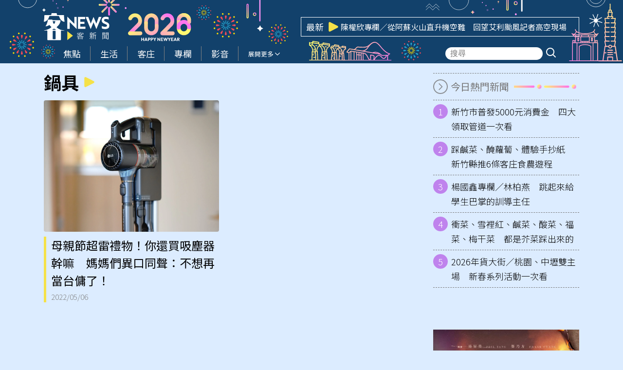

--- FILE ---
content_type: text/html; charset=UTF-8
request_url: https://hakkanews.tw/tag/%E9%8D%8B%E5%85%B7/
body_size: 14984
content:
<!DOCTYPE html>
<html  lang="zh-TW" itemscope itemtype="https://schema.org/WebSite">
<head>
    <meta http-equiv="X-UA-Compatible" content="IE=edge,chrome=1">
    <meta http-equiv="Content-Type" content="text/html; charset=utf-8">
    <meta http-equiv="content-language" content="zh-Hant-TW">
    <meta name="viewport" content="width=device-width, initial-scale=1.0, maximum-scale=2.0" />
    <meta name="format-detection" content="telephone=no">
    <link rel="icon" href="https://hakkanews.tw/wp-content/uploads/2025/04/2025-04-08-apple-touch-icon-180x180-1-png.webp" />
    <link rel="manifest" href="https://hakkanews.tw/wp-content/themes/hakkanews/assets/manifest241210.json">
    <!-- <link rel="apple-touch-icon" href="/src/img/pwa/apple-icon-180.png"> -->
    <meta name="apple-mobile-web-app-capable" content="yes" />
    <meta name="mobile-web-app-capable" content="yes" />
    <link rel="apple-touch-startup-image" href="https://hakkanews.tw/wp-content/themes/hakkanews/assets/img/splash/apple-splash-2048-2732.jpg" media="(device-width: 1024px) and (device-height: 1366px) and (-webkit-device-pixel-ratio: 2) and (orientation: portrait)">
    <link rel="apple-touch-startup-image" href="https://hakkanews.tw/wp-content/themes/hakkanews/assets/img/splash/apple-splash-1668-2388.jpg" media="(device-width: 834px) and (device-height: 1194px) and (-webkit-device-pixel-ratio: 2) and (orientation: portrait)">
    <link rel="apple-touch-startup-image" href="https://hakkanews.tw/wp-content/themes/hakkanews/assets/img/splash/apple-splash-1536-2048.jpg" media="(device-width: 768px) and (device-height: 1024px) and (-webkit-device-pixel-ratio: 2) and (orientation: portrait)">
    <link rel="apple-touch-startup-image" href="https://hakkanews.tw/wp-content/themes/hakkanews/assets/img/splash/apple-splash-1488-2266.jpg" media="(device-width: 744px) and (device-height: 1133px) and (-webkit-device-pixel-ratio: 2) and (orientation: portrait)">
    <link rel="apple-touch-startup-image" href="https://hakkanews.tw/wp-content/themes/hakkanews/assets/img/splash/apple-splash-1640-2360.jpg" media="(device-width: 820px) and (device-height: 1180px) and (-webkit-device-pixel-ratio: 2) and (orientation: portrait)">
    <link rel="apple-touch-startup-image" href="https://hakkanews.tw/wp-content/themes/hakkanews/assets/img/splash/apple-splash-1668-2224.jpg" media="(device-width: 834px) and (device-height: 1112px) and (-webkit-device-pixel-ratio: 2) and (orientation: portrait)">
    <link rel="apple-touch-startup-image" href="https://hakkanews.tw/wp-content/themes/hakkanews/assets/img/splash/apple-splash-1620-2160.jpg" media="(device-width: 810px) and (device-height: 1080px) and (-webkit-device-pixel-ratio: 2) and (orientation: portrait)">
    <link rel="apple-touch-startup-image" href="https://hakkanews.tw/wp-content/themes/hakkanews/assets/img/splash/apple-splash-1320-2868.jpg" media="(device-width: 440px) and (device-height: 956px) and (-webkit-device-pixel-ratio: 3) and (orientation: portrait)">
    <link rel="apple-touch-startup-image" href="https://hakkanews.tw/wp-content/themes/hakkanews/assets/img/splash/apple-splash-1206-2622.jpg" media="(device-width: 402px) and (device-height: 874px) and (-webkit-device-pixel-ratio: 3) and (orientation: portrait)">
    <link rel="apple-touch-startup-image" href="https://hakkanews.tw/wp-content/themes/hakkanews/assets/img/splash/apple-splash-1290-2796.jpg" media="(device-width: 430px) and (device-height: 932px) and (-webkit-device-pixel-ratio: 3) and (orientation: portrait)">
    <link rel="apple-touch-startup-image" href="https://hakkanews.tw/wp-content/themes/hakkanews/assets/img/splash/apple-splash-1179-2556.jpg" media="(device-width: 393px) and (device-height: 852px) and (-webkit-device-pixel-ratio: 3) and (orientation: portrait)">
    <link rel="apple-touch-startup-image" href="https://hakkanews.tw/wp-content/themes/hakkanews/assets/img/splash/apple-splash-1284-2778.jpg" media="(device-width: 428px) and (device-height: 926px) and (-webkit-device-pixel-ratio: 3) and (orientation: portrait)">
    <link rel="apple-touch-startup-image" href="https://hakkanews.tw/wp-content/themes/hakkanews/assets/img/splash/apple-splash-1170-2532.jpg" media="(device-width: 390px) and (device-height: 844px) and (-webkit-device-pixel-ratio: 3) and (orientation: portrait)">
    <link rel="apple-touch-startup-image" href="https://hakkanews.tw/wp-content/themes/hakkanews/assets/img/splash/apple-splash-1125-2436.jpg" media="(device-width: 375px) and (device-height: 812px) and (-webkit-device-pixel-ratio: 3) and (orientation: portrait)">
    <link rel="apple-touch-startup-image" href="https://hakkanews.tw/wp-content/themes/hakkanews/assets/img/splash/apple-splash-1242-2688.jpg" media="(device-width: 414px) and (device-height: 896px) and (-webkit-device-pixel-ratio: 3) and (orientation: portrait)">
    <link rel="apple-touch-startup-image" href="https://hakkanews.tw/wp-content/themes/hakkanews/assets/img/splash/apple-splash-828-1792.jpg" media="(device-width: 414px) and (device-height: 896px) and (-webkit-device-pixel-ratio: 2) and (orientation: portrait)">
    <link rel="apple-touch-startup-image" href="https://hakkanews.tw/wp-content/themes/hakkanews/assets/img/splash/apple-splash-1242-2208.jpg" media="(device-width: 414px) and (device-height: 736px) and (-webkit-device-pixel-ratio: 3) and (orientation: portrait)">
    <link rel="apple-touch-startup-image" href="https://hakkanews.tw/wp-content/themes/hakkanews/assets/img/splash/apple-splash-750-1334.jpg" media="(device-width: 375px) and (device-height: 667px) and (-webkit-device-pixel-ratio: 2) and (orientation: portrait)">
    <link rel="apple-touch-startup-image" href="https://hakkanews.tw/wp-content/themes/hakkanews/assets/img/splash/apple-splash-640-1136.jpg" media="(device-width: 320px) and (device-height: 568px) and (-webkit-device-pixel-ratio: 2) and (orientation: portrait)">
    <meta http-equiv="x-dns-prefetch-control" content="on">
    <link rel="dns-prefetch" href="//fonts.googleapis.com" />
    <link rel="dns-prefetch" href="//fonts.gstatic.com" />
        <link rel="stylesheet" href="https://hakkanews.tw/wp-content/themes/hakkanews-new-year/style.css">
    <title>鍋具 - 客新聞 HakkaNews</title><meta property="og:title" itemprop="name" content="鍋具 - 客新聞 HakkaNews"/><meta property="og:type" content="article"/><meta property="og:url" itemprop="url" content="https://hakkanews.tw/tag/%E9%8D%8B%E5%85%B7/"/><meta property="og:image" itemprop="image" content="https://hakkanews.tw/wp-content/themes/hakkanews/assets/img/placeholder.png"/><meta property="og:image:alt" content="鍋具 - 客新聞 HakkaNews"/><meta property="og:site_name" content="客新聞 HakkaNews"/><meta property="og:description" content="鍋具"/><meta property="og:locale" content="zh_TW"><meta property="fb:app_id" content="765190334885678" /><meta property="article:author" content="https://www.facebook.com/HakkaNews.tw/" /><meta property="article:publisher" content="https://www.facebook.com/HakkaNews.tw/" /><meta name="description" itemprop="description" content="鍋具" /><meta name="author" itemprop="author" content="鍋具 - 客新聞 HakkaNews" /><meta name="copyright" content="鍋具 - 客新聞 HakkaNews" /><meta name="application-name" content="鍋具 - 客新聞 HakkaNews" /><link rel="alternate" hreflang="zh-Hant" href="https://hakkanews.tw/tag/%E9%8D%8B%E5%85%B7/" /><meta name="twitter:card" content="summary_large_image"><meta name="twitter:site" content="客新聞 HakkaNews"><meta name="twitter:title" content="鍋具 - 客新聞 HakkaNews"><meta name="twitter:description" content="鍋具"><meta name="twitter:url" content="https://hakkanews.tw/tag/%E9%8D%8B%E5%85%B7/"><meta name="twitter:image:src" content="https://hakkanews.tw/wp-content/themes/hakkanews/assets/img/placeholder.png"><meta name="keywords" content="鍋具"><meta name="URL" content="https://hakkanews.tw/tag/%E9%8D%8B%E5%85%B7/"/><meta name="date" content=""><meta name="robots" content="noodp"><link rel="alternate" type="application/rss+xml" href="https://hakkanews.tw/feed/" /><script type="application/ld+json">{
				"@context": "https://schema.org",
				"@type": "BreadcrumbList",
				"itemListElement": [
					{
						"@type": "ListItem",
						"position": 1,
						"item": {
							"@id": "https://hakkanews.tw",
							"name": "客新聞 HakkaNews"
						}
					},
					{
						"@type": "ListItem",
						"position": 2,
						"item": {
							"@id": "https://hakkanews.tw/tag/%E9%8D%8B%E5%85%B7/",
							"name": "鍋具"
						}
					}
				]
			}</script><style id='wp-img-auto-sizes-contain-inline-css' type='text/css'>
img:is([sizes=auto i],[sizes^="auto," i]){contain-intrinsic-size:3000px 1500px}
/*# sourceURL=wp-img-auto-sizes-contain-inline-css */
</style>
<style id='wp-emoji-styles-inline-css' type='text/css'>

	img.wp-smiley, img.emoji {
		display: inline !important;
		border: none !important;
		box-shadow: none !important;
		height: 1em !important;
		width: 1em !important;
		margin: 0 0.07em !important;
		vertical-align: -0.1em !important;
		background: none !important;
		padding: 0 !important;
	}
/*# sourceURL=wp-emoji-styles-inline-css */
</style>
<style id='wp-block-library-inline-css' type='text/css'>
:root{--wp-block-synced-color:#7a00df;--wp-block-synced-color--rgb:122,0,223;--wp-bound-block-color:var(--wp-block-synced-color);--wp-editor-canvas-background:#ddd;--wp-admin-theme-color:#007cba;--wp-admin-theme-color--rgb:0,124,186;--wp-admin-theme-color-darker-10:#006ba1;--wp-admin-theme-color-darker-10--rgb:0,107,160.5;--wp-admin-theme-color-darker-20:#005a87;--wp-admin-theme-color-darker-20--rgb:0,90,135;--wp-admin-border-width-focus:2px}@media (min-resolution:192dpi){:root{--wp-admin-border-width-focus:1.5px}}.wp-element-button{cursor:pointer}:root .has-very-light-gray-background-color{background-color:#eee}:root .has-very-dark-gray-background-color{background-color:#313131}:root .has-very-light-gray-color{color:#eee}:root .has-very-dark-gray-color{color:#313131}:root .has-vivid-green-cyan-to-vivid-cyan-blue-gradient-background{background:linear-gradient(135deg,#00d084,#0693e3)}:root .has-purple-crush-gradient-background{background:linear-gradient(135deg,#34e2e4,#4721fb 50%,#ab1dfe)}:root .has-hazy-dawn-gradient-background{background:linear-gradient(135deg,#faaca8,#dad0ec)}:root .has-subdued-olive-gradient-background{background:linear-gradient(135deg,#fafae1,#67a671)}:root .has-atomic-cream-gradient-background{background:linear-gradient(135deg,#fdd79a,#004a59)}:root .has-nightshade-gradient-background{background:linear-gradient(135deg,#330968,#31cdcf)}:root .has-midnight-gradient-background{background:linear-gradient(135deg,#020381,#2874fc)}:root{--wp--preset--font-size--normal:16px;--wp--preset--font-size--huge:42px}.has-regular-font-size{font-size:1em}.has-larger-font-size{font-size:2.625em}.has-normal-font-size{font-size:var(--wp--preset--font-size--normal)}.has-huge-font-size{font-size:var(--wp--preset--font-size--huge)}.has-text-align-center{text-align:center}.has-text-align-left{text-align:left}.has-text-align-right{text-align:right}.has-fit-text{white-space:nowrap!important}#end-resizable-editor-section{display:none}.aligncenter{clear:both}.items-justified-left{justify-content:flex-start}.items-justified-center{justify-content:center}.items-justified-right{justify-content:flex-end}.items-justified-space-between{justify-content:space-between}.screen-reader-text{border:0;clip-path:inset(50%);height:1px;margin:-1px;overflow:hidden;padding:0;position:absolute;width:1px;word-wrap:normal!important}.screen-reader-text:focus{background-color:#ddd;clip-path:none;color:#444;display:block;font-size:1em;height:auto;left:5px;line-height:normal;padding:15px 23px 14px;text-decoration:none;top:5px;width:auto;z-index:100000}html :where(.has-border-color){border-style:solid}html :where([style*=border-top-color]){border-top-style:solid}html :where([style*=border-right-color]){border-right-style:solid}html :where([style*=border-bottom-color]){border-bottom-style:solid}html :where([style*=border-left-color]){border-left-style:solid}html :where([style*=border-width]){border-style:solid}html :where([style*=border-top-width]){border-top-style:solid}html :where([style*=border-right-width]){border-right-style:solid}html :where([style*=border-bottom-width]){border-bottom-style:solid}html :where([style*=border-left-width]){border-left-style:solid}html :where(img[class*=wp-image-]){height:auto;max-width:100%}:where(figure){margin:0 0 1em}html :where(.is-position-sticky){--wp-admin--admin-bar--position-offset:var(--wp-admin--admin-bar--height,0px)}@media screen and (max-width:600px){html :where(.is-position-sticky){--wp-admin--admin-bar--position-offset:0px}}

/*# sourceURL=wp-block-library-inline-css */
</style><style id='global-styles-inline-css' type='text/css'>
:root{--wp--preset--aspect-ratio--square: 1;--wp--preset--aspect-ratio--4-3: 4/3;--wp--preset--aspect-ratio--3-4: 3/4;--wp--preset--aspect-ratio--3-2: 3/2;--wp--preset--aspect-ratio--2-3: 2/3;--wp--preset--aspect-ratio--16-9: 16/9;--wp--preset--aspect-ratio--9-16: 9/16;--wp--preset--color--black: #000000;--wp--preset--color--cyan-bluish-gray: #abb8c3;--wp--preset--color--white: #ffffff;--wp--preset--color--pale-pink: #f78da7;--wp--preset--color--vivid-red: #cf2e2e;--wp--preset--color--luminous-vivid-orange: #ff6900;--wp--preset--color--luminous-vivid-amber: #fcb900;--wp--preset--color--light-green-cyan: #7bdcb5;--wp--preset--color--vivid-green-cyan: #00d084;--wp--preset--color--pale-cyan-blue: #8ed1fc;--wp--preset--color--vivid-cyan-blue: #0693e3;--wp--preset--color--vivid-purple: #9b51e0;--wp--preset--gradient--vivid-cyan-blue-to-vivid-purple: linear-gradient(135deg,rgb(6,147,227) 0%,rgb(155,81,224) 100%);--wp--preset--gradient--light-green-cyan-to-vivid-green-cyan: linear-gradient(135deg,rgb(122,220,180) 0%,rgb(0,208,130) 100%);--wp--preset--gradient--luminous-vivid-amber-to-luminous-vivid-orange: linear-gradient(135deg,rgb(252,185,0) 0%,rgb(255,105,0) 100%);--wp--preset--gradient--luminous-vivid-orange-to-vivid-red: linear-gradient(135deg,rgb(255,105,0) 0%,rgb(207,46,46) 100%);--wp--preset--gradient--very-light-gray-to-cyan-bluish-gray: linear-gradient(135deg,rgb(238,238,238) 0%,rgb(169,184,195) 100%);--wp--preset--gradient--cool-to-warm-spectrum: linear-gradient(135deg,rgb(74,234,220) 0%,rgb(151,120,209) 20%,rgb(207,42,186) 40%,rgb(238,44,130) 60%,rgb(251,105,98) 80%,rgb(254,248,76) 100%);--wp--preset--gradient--blush-light-purple: linear-gradient(135deg,rgb(255,206,236) 0%,rgb(152,150,240) 100%);--wp--preset--gradient--blush-bordeaux: linear-gradient(135deg,rgb(254,205,165) 0%,rgb(254,45,45) 50%,rgb(107,0,62) 100%);--wp--preset--gradient--luminous-dusk: linear-gradient(135deg,rgb(255,203,112) 0%,rgb(199,81,192) 50%,rgb(65,88,208) 100%);--wp--preset--gradient--pale-ocean: linear-gradient(135deg,rgb(255,245,203) 0%,rgb(182,227,212) 50%,rgb(51,167,181) 100%);--wp--preset--gradient--electric-grass: linear-gradient(135deg,rgb(202,248,128) 0%,rgb(113,206,126) 100%);--wp--preset--gradient--midnight: linear-gradient(135deg,rgb(2,3,129) 0%,rgb(40,116,252) 100%);--wp--preset--font-size--small: 13px;--wp--preset--font-size--medium: 20px;--wp--preset--font-size--large: 36px;--wp--preset--font-size--x-large: 42px;--wp--preset--spacing--20: 0.44rem;--wp--preset--spacing--30: 0.67rem;--wp--preset--spacing--40: 1rem;--wp--preset--spacing--50: 1.5rem;--wp--preset--spacing--60: 2.25rem;--wp--preset--spacing--70: 3.38rem;--wp--preset--spacing--80: 5.06rem;--wp--preset--shadow--natural: 6px 6px 9px rgba(0, 0, 0, 0.2);--wp--preset--shadow--deep: 12px 12px 50px rgba(0, 0, 0, 0.4);--wp--preset--shadow--sharp: 6px 6px 0px rgba(0, 0, 0, 0.2);--wp--preset--shadow--outlined: 6px 6px 0px -3px rgb(255, 255, 255), 6px 6px rgb(0, 0, 0);--wp--preset--shadow--crisp: 6px 6px 0px rgb(0, 0, 0);}:where(.is-layout-flex){gap: 0.5em;}:where(.is-layout-grid){gap: 0.5em;}body .is-layout-flex{display: flex;}.is-layout-flex{flex-wrap: wrap;align-items: center;}.is-layout-flex > :is(*, div){margin: 0;}body .is-layout-grid{display: grid;}.is-layout-grid > :is(*, div){margin: 0;}:where(.wp-block-columns.is-layout-flex){gap: 2em;}:where(.wp-block-columns.is-layout-grid){gap: 2em;}:where(.wp-block-post-template.is-layout-flex){gap: 1.25em;}:where(.wp-block-post-template.is-layout-grid){gap: 1.25em;}.has-black-color{color: var(--wp--preset--color--black) !important;}.has-cyan-bluish-gray-color{color: var(--wp--preset--color--cyan-bluish-gray) !important;}.has-white-color{color: var(--wp--preset--color--white) !important;}.has-pale-pink-color{color: var(--wp--preset--color--pale-pink) !important;}.has-vivid-red-color{color: var(--wp--preset--color--vivid-red) !important;}.has-luminous-vivid-orange-color{color: var(--wp--preset--color--luminous-vivid-orange) !important;}.has-luminous-vivid-amber-color{color: var(--wp--preset--color--luminous-vivid-amber) !important;}.has-light-green-cyan-color{color: var(--wp--preset--color--light-green-cyan) !important;}.has-vivid-green-cyan-color{color: var(--wp--preset--color--vivid-green-cyan) !important;}.has-pale-cyan-blue-color{color: var(--wp--preset--color--pale-cyan-blue) !important;}.has-vivid-cyan-blue-color{color: var(--wp--preset--color--vivid-cyan-blue) !important;}.has-vivid-purple-color{color: var(--wp--preset--color--vivid-purple) !important;}.has-black-background-color{background-color: var(--wp--preset--color--black) !important;}.has-cyan-bluish-gray-background-color{background-color: var(--wp--preset--color--cyan-bluish-gray) !important;}.has-white-background-color{background-color: var(--wp--preset--color--white) !important;}.has-pale-pink-background-color{background-color: var(--wp--preset--color--pale-pink) !important;}.has-vivid-red-background-color{background-color: var(--wp--preset--color--vivid-red) !important;}.has-luminous-vivid-orange-background-color{background-color: var(--wp--preset--color--luminous-vivid-orange) !important;}.has-luminous-vivid-amber-background-color{background-color: var(--wp--preset--color--luminous-vivid-amber) !important;}.has-light-green-cyan-background-color{background-color: var(--wp--preset--color--light-green-cyan) !important;}.has-vivid-green-cyan-background-color{background-color: var(--wp--preset--color--vivid-green-cyan) !important;}.has-pale-cyan-blue-background-color{background-color: var(--wp--preset--color--pale-cyan-blue) !important;}.has-vivid-cyan-blue-background-color{background-color: var(--wp--preset--color--vivid-cyan-blue) !important;}.has-vivid-purple-background-color{background-color: var(--wp--preset--color--vivid-purple) !important;}.has-black-border-color{border-color: var(--wp--preset--color--black) !important;}.has-cyan-bluish-gray-border-color{border-color: var(--wp--preset--color--cyan-bluish-gray) !important;}.has-white-border-color{border-color: var(--wp--preset--color--white) !important;}.has-pale-pink-border-color{border-color: var(--wp--preset--color--pale-pink) !important;}.has-vivid-red-border-color{border-color: var(--wp--preset--color--vivid-red) !important;}.has-luminous-vivid-orange-border-color{border-color: var(--wp--preset--color--luminous-vivid-orange) !important;}.has-luminous-vivid-amber-border-color{border-color: var(--wp--preset--color--luminous-vivid-amber) !important;}.has-light-green-cyan-border-color{border-color: var(--wp--preset--color--light-green-cyan) !important;}.has-vivid-green-cyan-border-color{border-color: var(--wp--preset--color--vivid-green-cyan) !important;}.has-pale-cyan-blue-border-color{border-color: var(--wp--preset--color--pale-cyan-blue) !important;}.has-vivid-cyan-blue-border-color{border-color: var(--wp--preset--color--vivid-cyan-blue) !important;}.has-vivid-purple-border-color{border-color: var(--wp--preset--color--vivid-purple) !important;}.has-vivid-cyan-blue-to-vivid-purple-gradient-background{background: var(--wp--preset--gradient--vivid-cyan-blue-to-vivid-purple) !important;}.has-light-green-cyan-to-vivid-green-cyan-gradient-background{background: var(--wp--preset--gradient--light-green-cyan-to-vivid-green-cyan) !important;}.has-luminous-vivid-amber-to-luminous-vivid-orange-gradient-background{background: var(--wp--preset--gradient--luminous-vivid-amber-to-luminous-vivid-orange) !important;}.has-luminous-vivid-orange-to-vivid-red-gradient-background{background: var(--wp--preset--gradient--luminous-vivid-orange-to-vivid-red) !important;}.has-very-light-gray-to-cyan-bluish-gray-gradient-background{background: var(--wp--preset--gradient--very-light-gray-to-cyan-bluish-gray) !important;}.has-cool-to-warm-spectrum-gradient-background{background: var(--wp--preset--gradient--cool-to-warm-spectrum) !important;}.has-blush-light-purple-gradient-background{background: var(--wp--preset--gradient--blush-light-purple) !important;}.has-blush-bordeaux-gradient-background{background: var(--wp--preset--gradient--blush-bordeaux) !important;}.has-luminous-dusk-gradient-background{background: var(--wp--preset--gradient--luminous-dusk) !important;}.has-pale-ocean-gradient-background{background: var(--wp--preset--gradient--pale-ocean) !important;}.has-electric-grass-gradient-background{background: var(--wp--preset--gradient--electric-grass) !important;}.has-midnight-gradient-background{background: var(--wp--preset--gradient--midnight) !important;}.has-small-font-size{font-size: var(--wp--preset--font-size--small) !important;}.has-medium-font-size{font-size: var(--wp--preset--font-size--medium) !important;}.has-large-font-size{font-size: var(--wp--preset--font-size--large) !important;}.has-x-large-font-size{font-size: var(--wp--preset--font-size--x-large) !important;}
/*# sourceURL=global-styles-inline-css */
</style>

<style id='classic-theme-styles-inline-css' type='text/css'>
/*! This file is auto-generated */
.wp-block-button__link{color:#fff;background-color:#32373c;border-radius:9999px;box-shadow:none;text-decoration:none;padding:calc(.667em + 2px) calc(1.333em + 2px);font-size:1.125em}.wp-block-file__button{background:#32373c;color:#fff;text-decoration:none}
/*# sourceURL=/wp-includes/css/classic-themes.min.css */
</style>
<link rel='stylesheet' id='swiper-style-css' href='https://hakkanews.tw/wp-content/themes/hakkanews/assets/css/swiper-bundle.min.css?ver=6.9' type='text/css' media='all' />
<link rel='stylesheet' id='list-style-css' href='https://hakkanews.tw/wp-content/themes/hakkanews/assets/css/list1.css?v=1766028010&#038;ver=6.9' type='text/css' media='all' />
<link rel='stylesheet' id='parent-style-css' href='https://hakkanews.tw/wp-content/themes/hakkanews/style.css?ver=6.9' type='text/css' media='all' />
<link rel='stylesheet' id='new-year-css-css' href='https://hakkanews.tw/wp-content/themes/hakkanews-new-year/assets/css/new-year.css?ver=1767577049' type='text/css' media='all' />
<script type="text/javascript" src="https://hakkanews.tw/wp-includes/js/jquery/jquery.min.js?ver=3.7.1" id="jquery-core-js"></script>
<script type="text/javascript" src="https://hakkanews.tw/wp-includes/js/jquery/jquery-migrate.min.js?ver=3.4.1" id="jquery-migrate-js"></script>
<link rel="https://api.w.org/" href="https://hakkanews.tw/wp-json/" /><link rel="alternate" title="JSON" type="application/json" href="https://hakkanews.tw/wp-json/wp/v2/tags/2283" /><link rel="EditURI" type="application/rsd+xml" title="RSD" href="https://hakkanews.tw/xmlrpc.php?rsd" />
<meta name="generator" content="WordPress 6.9" />
  <script src="https://cdn.onesignal.com/sdks/web/v16/OneSignalSDK.page.js" defer></script>
  <script>
          window.OneSignalDeferred = window.OneSignalDeferred || [];
          OneSignalDeferred.push(async function(OneSignal) {
            await OneSignal.init({
              appId: "03e30f84-0f3a-47d4-ba4d-cd5abd392227",
              serviceWorkerOverrideForTypical: true,
              path: "https://hakkanews.tw/wp-content/plugins/onesignal-free-web-push-notifications/sdk_files/",
              serviceWorkerParam: { scope: "/wp-content/plugins/onesignal-free-web-push-notifications/sdk_files/push/onesignal/" },
              serviceWorkerPath: "OneSignalSDKWorker.js",
            });
          });

          // Unregister the legacy OneSignal service worker to prevent scope conflicts
          if (navigator.serviceWorker) {
            navigator.serviceWorker.getRegistrations().then((registrations) => {
              // Iterate through all registered service workers
              registrations.forEach((registration) => {
                // Check the script URL to identify the specific service worker
                if (registration.active && registration.active.scriptURL.includes('OneSignalSDKWorker.js.php')) {
                  // Unregister the service worker
                  registration.unregister().then((success) => {
                    if (success) {
                      console.log('OneSignalSW: Successfully unregistered:', registration.active.scriptURL);
                    } else {
                      console.log('OneSignalSW: Failed to unregister:', registration.active.scriptURL);
                    }
                  });
                }
              });
            }).catch((error) => {
              console.error('Error fetching service worker registrations:', error);
            });
        }
        </script>
<meta name="generator" content="performance-lab 4.0.1; plugins: webp-uploads">
<meta name="generator" content="webp-uploads 2.6.1">
<link rel="icon" href="https://hakkanews.tw/wp-content/uploads/2025/04/2025-04-08-apple-touch-icon-180x180-1-png.webp" sizes="32x32" />
<link rel="icon" href="https://hakkanews.tw/wp-content/uploads/2025/04/2025-04-08-apple-touch-icon-180x180-1-png.webp" sizes="192x192" />
<link rel="apple-touch-icon" href="https://hakkanews.tw/wp-content/uploads/2025/04/2025-04-08-apple-touch-icon-180x180-1-png.webp" />
<meta name="msapplication-TileImage" content="https://hakkanews.tw/wp-content/uploads/2025/04/2025-04-08-apple-touch-icon-180x180-1-png.webp" />
                <!-- Google tag (gtag.js) -->
        <script async src="https://www.googletagmanager.com/gtag/js?id=G-590Z346WH1"></script>
        <script>
        window.dataLayer = window.dataLayer || [];
        function gtag(){dataLayer.push(arguments);}
        gtag('js', new Date());
        gtag('config', 'G-590Z346WH1');
        </script>
</head>
<body class="archive tag tag-2283 wp-custom-logo wp-theme-hakkanews wp-child-theme-hakkanews-new-year post-mothers-day-landmine-gifts-exposure-mothers-dissent-i-dont-want-to-be-a-domestic-worker-anymore">
    <main>
                    <header id="main-header">
                <div id="main-header-top">
                    <div class="container">
                        <img class="deco1" src="https://hakkanews.tw/wp-content/themes/hakkanews-new-year/assets/img/deco1.svg" alt="">
                        <img class="firework1" src="https://hakkanews.tw/wp-content/themes/hakkanews-new-year/assets/img/firework1.svg" alt="">
                        <img class="firework2" src="https://hakkanews.tw/wp-content/themes/hakkanews-new-year/assets/img/firework2.svg" alt="">
                        <img class="t2026" src="https://hakkanews.tw/wp-content/themes/hakkanews-new-year/assets/img/t2026.svg" alt="">
                        <img class="firework2-2" src="https://hakkanews.tw/wp-content/themes/hakkanews-new-year/assets/img/firework2.svg" alt="">
                        <img class="firework1-2" src="https://hakkanews.tw/wp-content/themes/hakkanews-new-year/assets/img/firework1.svg" alt="">
                        <img class="deco2" src="https://hakkanews.tw/wp-content/themes/hakkanews-new-year/assets/img/deco2.svg" alt="">
                        <img class="firework1-3" src="https://hakkanews.tw/wp-content/themes/hakkanews-new-year/assets/img/firework1.svg" alt="">
                        <img class="building1" src="https://hakkanews.tw/wp-content/themes/hakkanews-new-year/assets/img/building1.svg" alt="">
                        <img class="firework2-3" src="https://hakkanews.tw/wp-content/themes/hakkanews-new-year/assets/img/firework2.svg" alt="">
                        <img class="deco3" src="https://hakkanews.tw/wp-content/themes/hakkanews-new-year/assets/img/deco3.svg" alt="">
                        <img class="building2" src="https://hakkanews.tw/wp-content/themes/hakkanews-new-year/assets/img/building2.svg" alt="">
                        <img class="star" src="https://hakkanews.tw/wp-content/themes/hakkanews-new-year/assets/img/star.svg" alt="">

                        <div id="main-header-top-inner">
                            <a class="brand-logo" href="/" title="回首頁">
                                <img width="147" height="60" src="https://hakkanews.tw/wp-content/themes/hakkanews/assets/img/logo.svg?241211" alt="客新聞 HakkaNews">
                            </a>
                            <div id="main-header-slider">
                                <div class="title">最新</div>
                                <svg xmlns="http://www.w3.org/2000/svg" viewBox="0 0 21 21"><path d="M 0 0 L 20.986 0 L 20.986 20.937 L 0 20.937 Z" fill="transparent"></path><path d="M 19.517 8.588 C 20.267 8.967 20.741 9.742 20.741 10.59 C 20.741 11.437 20.267 12.212 19.517 12.591 C 14.981 14.88 7.643 18.585 3.452 20.701 C 2.765 21.048 1.949 21.01 1.295 20.603 C 0.642 20.195 0.245 19.475 0.245 18.7 L 0.245 2.48 C 0.245 1.704 0.642 0.984 1.295 0.576 C 1.949 0.168 2.765 0.131 3.452 0.478 C 7.643 2.594 14.981 6.299 19.517 8.588 Z" fill="#F5E148"></path></svg>
                                <div id="main-header-slider-inner">
                                    <div class="swiper">
                                        <div class="swiper-wrapper">
                                                                                            <div class="swiper-slide">
                                                    <a href="https://hakkanews.tw/2026/01/21/255935/">15縣市低溫特報　全台冷到週五、苗栗以北低溫探10度</a>
                                                </div>
                                                                                            <div class="swiper-slide">
                                                    <a href="https://hakkanews.tw/2026/01/21/255942/">陳權欣專欄／從阿蘇火山直升機空難　回望艾利颱風記者高空現場</a>
                                                </div>
                                                                                            <div class="swiper-slide">
                                                    <a href="https://hakkanews.tw/2026/01/21/255945/">總統接見奧林匹亞競賽代表團　盼30年拚3項諾貝爾獎</a>
                                                </div>
                                                                                            <div class="swiper-slide">
                                                    <a href="https://hakkanews.tw/2026/01/21/255728/">崙背詔安圖書館啟用！細子、少年人到序大人「千人傳書」迎新館</a>
                                                </div>
                                                                                            <div class="swiper-slide">
                                                    <a href="https://hakkanews.tw/2026/01/21/255962/">高雄捷運腳踏車搭乘2/1起新規上路　每趟80元</a>
                                                </div>
                                                                                            <div class="swiper-slide">
                                                    <a href="https://hakkanews.tw/2026/01/21/255883/">國片大航海計畫　林君陽新片《甘露水》、台版復仇者《虎姑婆》獲補助</a>
                                                </div>
                                                                                            <div class="swiper-slide">
                                                    <a href="https://hakkanews.tw/2026/01/21/255873/">高鐵延伸屏東與台鐵高度重疊　環委質疑必要性</a>
                                                </div>
                                                                                            <div class="swiper-slide">
                                                    <a href="https://hakkanews.tw/2026/01/21/255860/">台北車站22日防範無差別攻擊演習　周邊發細胞簡訊</a>
                                                </div>
                                                                                            <div class="swiper-slide">
                                                    <a href="https://hakkanews.tw/2026/01/21/255807/">苗栗市全民運動館委由World Gym經營　月費588元起、春節後開幕</a>
                                                </div>
                                                                                            <div class="swiper-slide">
                                                    <a href="https://hakkanews.tw/2026/01/21/255775/">首度支持臺灣表演藝術　勞力士成衛武營合作夥伴</a>
                                                </div>
                                                                                    </div>
                                    </div>
                                </div>
                            </div>
                            <div class="search-icon more"><i class="icon-search"></i></div>
                        </div>
                    </div>
                </div>
                <div id="main-header-bottom">
                    <div id="main-header-links">
                        <div class="container">
                            <!-- <img class="snow1" src="https://hakkanews.tw/wp-content/themes/hakkanews-new-year/assets/img/snow1.svg" alt=""> -->
                            
                            <nav class="navigation pc" role="navigation">

                                <ul id="main-menu"><li class="menu-item link-home"><a href="/" title="回首頁"><img width="500" height="500" src="https://hakkanews.tw/wp-content/themes/hakkanews/assets/img/logo-b.svg"  alt="客新聞 HakkaNews"></a></li><li id="menu-item-168306" class="menu-item menu-item-type-taxonomy menu-item-object-category menu-item-168306"><a href="https://hakkanews.tw/category/focus/"><span>焦點</span></a></li>
<li id="menu-item-168307" class="menu-item menu-item-type-taxonomy menu-item-object-category menu-item-168307"><a href="https://hakkanews.tw/category/life/"><span>生活</span></a></li>
<li id="menu-item-168308" class="menu-item menu-item-type-taxonomy menu-item-object-category menu-item-168308"><a href="https://hakkanews.tw/category/hakkavillage/"><span>客庄</span></a></li>
<li id="menu-item-168309" class="menu-item menu-item-type-taxonomy menu-item-object-category menu-item-168309"><a href="https://hakkanews.tw/category/column/"><span>專欄</span></a></li>
<li id="menu-item-168310" class="menu-item menu-item-type-custom menu-item-object-custom menu-item-168310"><a href="/video"><span>影音</span></a></li>
<li id="menu-item-168311" class="more menu-item menu-item-type-custom menu-item-object-custom menu-item-168311"><a href="#"><span>展開更多</span></a></li>
</ul>                                
                            </nav>

                            <nav class="navigation mob" role="navigation">

                                <ul id="main-menu-mob"><li class="menu-item link-home"><a href="/" title="回首頁"><img width="500" height="500" src="https://hakkanews.tw/wp-content/themes/hakkanews/assets/img/logo-b.svg"  alt="客新聞 HakkaNews"></a></li><li id="menu-item-251281" class="menu-item menu-item-type-taxonomy menu-item-object-category menu-item-251281"><a href="https://hakkanews.tw/category/focus/"><span>焦點</span></a></li>
<li id="menu-item-251282" class="menu-item menu-item-type-taxonomy menu-item-object-category menu-item-251282"><a href="https://hakkanews.tw/category/life/"><span>生活</span></a></li>
<li id="menu-item-251283" class="menu-item menu-item-type-taxonomy menu-item-object-category menu-item-251283"><a href="https://hakkanews.tw/category/hakkavillage/"><span>客庄</span></a></li>
<li id="menu-item-251284" class="menu-item menu-item-type-taxonomy menu-item-object-category menu-item-251284"><a href="https://hakkanews.tw/category/column/"><span>專欄</span></a></li>
<li id="menu-item-251286" class="menu-item menu-item-type-custom menu-item-object-custom menu-item-251286"><a href="/video"><span>影音</span></a></li>
<li id="menu-item-251287" class="menu-item menu-item-type-custom menu-item-object-custom menu-item-251287"><a target="_blank" href="https://hakkanews.tw/taiwan-new-year-eve-2026/"><span>2026跨年活動</span></a></li>
<li id="menu-item-251289" class="menu-item menu-item-type-taxonomy menu-item-object-category menu-item-251289"><a href="https://hakkanews.tw/category/new-years-day-new-regulations/"><span>元旦新制</span></a></li>
<li id="menu-item-251291" class="menu-item menu-item-type-taxonomy menu-item-object-category menu-item-251291"><a href="https://hakkanews.tw/category/highlights/"><span>要聞</span></a></li>
<li id="menu-item-251292" class="menu-item menu-item-type-taxonomy menu-item-object-category menu-item-251292"><a href="https://hakkanews.tw/category/topic/"><span>話題</span></a></li>
<li id="menu-item-251290" class="menu-item menu-item-type-taxonomy menu-item-object-category menu-item-251290"><a href="https://hakkanews.tw/category/deep/"><span>專題</span></a></li>
<li id="menu-item-251293" class="menu-item menu-item-type-taxonomy menu-item-object-category menu-item-251293"><a href="https://hakkanews.tw/category/global/"><span>國際</span></a></li>
<li id="menu-item-251295" class="menu-item menu-item-type-taxonomy menu-item-object-category menu-item-251295"><a href="https://hakkanews.tw/category/learn_hakka_n/"><span>新聞學客語</span></a></li>
<li id="menu-item-251294" class="menu-item menu-item-type-taxonomy menu-item-object-category menu-item-251294"><a href="https://hakkanews.tw/category/hakka_lecture/"><span>寫客文</span></a></li>
<li id="menu-item-251296" class="menu-item menu-item-type-taxonomy menu-item-object-category menu-item-251296"><a href="https://hakkanews.tw/category/people/"><span>客人誌</span></a></li>
<li id="menu-item-251297" class="menu-item menu-item-type-taxonomy menu-item-object-category menu-item-251297"><a href="https://hakkanews.tw/category/3c/"><span>科技</span></a></li>
<li id="menu-item-251299" class="menu-item menu-item-type-taxonomy menu-item-object-category menu-item-251299"><a href="https://hakkanews.tw/category/food/"><span>美食</span></a></li>
<li id="menu-item-251298" class="menu-item menu-item-type-taxonomy menu-item-object-category menu-item-251298"><a href="https://hakkanews.tw/category/hakka-token/"><span>客家幣</span></a></li>
<li id="menu-item-251300" class="menu-item menu-item-type-taxonomy menu-item-object-category menu-item-251300"><a href="https://hakkanews.tw/category/tariff/"><span>關稅貿易戰</span></a></li>
</ul>                                
                            </nav>

                            <div class="search">
                                <form action="/" role="search" onsubmit="return searchSubmit(this)">
                                    <input type="search" name="s" placeholder="搜尋" aria-label="搜尋站內新聞" /><button role="button" tablindex="0" aria-label="搜尋"><i class="icon-search"></i></button>
                                </form>
                            </div>
                        </div>
                    </div>
                    
                    <div id="menu-sub">
                        <div class="container">
                            <div id="menu-mob-search">
                                <form action="/" role="search" onsubmit="return searchSubmit(this)">
                                    <input type="search" name="s" placeholder="搜尋" aria-label="搜尋站內新聞" />
                                </form>
                            </div>

                            <nav id="menu-secondary-nav">
                                <ul id="menu-secondary"><li id="menu-item-250419" class="menu-item menu-item-type-custom menu-item-object-custom menu-item-250419"><a target="_blank" href="https://hakkanews.tw/taiwan-new-year-eve-2026/"><span>2026跨年活動</span></a></li>
<li id="menu-item-249078" class="menu-item menu-item-type-taxonomy menu-item-object-category menu-item-249078"><a href="https://hakkanews.tw/category/new-years-day-new-regulations/"><span>元旦新制</span></a></li>
<li id="menu-item-55300" class="menu-item menu-item-type-taxonomy menu-item-object-category menu-item-55300"><a href="https://hakkanews.tw/category/highlights/"><span>要聞</span></a></li>
<li id="menu-item-9592" class="menu-item menu-item-type-taxonomy menu-item-object-category menu-item-9592"><a href="https://hakkanews.tw/category/topic/"><span>話題</span></a></li>
<li id="menu-item-9593" class="menu-item menu-item-type-taxonomy menu-item-object-category menu-item-9593"><a href="https://hakkanews.tw/category/deep/"><span>專題</span></a></li>
<li id="menu-item-12816" class="menu-item menu-item-type-taxonomy menu-item-object-category menu-item-12816"><a href="https://hakkanews.tw/category/global/"><span>國際</span></a></li>
<li id="menu-item-14323" class="menu-item menu-item-type-taxonomy menu-item-object-category menu-item-14323"><a href="https://hakkanews.tw/category/learn_hakka_n/"><span>新聞學客語</span></a></li>
<li id="menu-item-12820" class="menu-item menu-item-type-taxonomy menu-item-object-category menu-item-12820"><a href="https://hakkanews.tw/category/hakka_lecture/"><span>寫客文</span></a></li>
<li id="menu-item-9597" class="menu-item menu-item-type-taxonomy menu-item-object-category menu-item-9597"><a href="https://hakkanews.tw/category/people/"><span>客人誌</span></a></li>
<li id="menu-item-11341" class="menu-item menu-item-type-taxonomy menu-item-object-category menu-item-11341"><a href="https://hakkanews.tw/category/hakkavillage/"><span>客庄</span></a></li>
<li id="menu-item-21741" class="menu-item menu-item-type-taxonomy menu-item-object-category menu-item-21741"><a href="https://hakkanews.tw/category/3c/"><span>科技</span></a></li>
<li id="menu-item-9595" class="menu-item menu-item-type-taxonomy menu-item-object-category menu-item-9595"><a href="https://hakkanews.tw/category/food/"><span>美食</span></a></li>
<li id="menu-item-221843" class="menu-item menu-item-type-taxonomy menu-item-object-category menu-item-221843"><a href="https://hakkanews.tw/category/hakka-token/"><span>客家幣</span></a></li>
<li id="menu-item-190879" class="menu-item menu-item-type-taxonomy menu-item-object-category menu-item-190879"><a href="https://hakkanews.tw/category/tariff/"><span>關稅貿易戰</span></a></li>
</ul>                            </nav>

                                                            <div id="menu-widget1">
                                    <div id="custom_html-7" class="widget_text widget widget_custom_html"><div class="textwidget custom-html-widget"><a href="https://lin.ee/Tix0NHk" target="_blank"><img width="800" height="250" src="https://hakkanews.tw/wp-content/uploads/2023/06/2023LINEFriendsAddJPG-jpg.webp" class="image wp-image-69541  attachment-full size-full" alt="客新聞 LINE 官方帳號 好友大募集" style="max-width: 100%; height: auto;" title="客新聞 LINE 官方帳號 好友大募集" loading="lazy"></a></div></div>                                </div>
                                                        
                                                            <div id="menu-widget2">
                                    <div id="custom_html-8" class="widget_text widget widget_custom_html"><div class="textwidget custom-html-widget"><a href="https://www.hakkaradio.org.tw/" target="_blank"><img class="image " src="https://hakkanews.tw/wp-content/uploads/2024/12/hakkanews.tw-2024-12-25_15-05-18_343562.webp" alt="講客廣播電臺" width="600" height="336" loading="lazy"></a></div></div>                                </div>
                            
                            <div class="menu-sub-close"></div>
                        </div>
                    </div>
                </div>
            </header>
                
        <div class="container">
            <div id="main-inner">
<div id="main-content">
    <section>
                    <h2 class="cat-title">
                <span class="cat-zh">鍋具</span>
                <svg xmlns="http://www.w3.org/2000/svg" viewBox="0 0 21 21"><path d="M 0 0 L 20.986 0 L 20.986 20.937 L 0 20.937 Z" fill="transparent"></path><path d="M 19.517 8.588 C 20.267 8.967 20.741 9.742 20.741 10.59 C 20.741 11.437 20.267 12.212 19.517 12.591 C 14.981 14.88 7.643 18.585 3.452 20.701 C 2.765 21.048 1.949 21.01 1.295 20.603 C 0.642 20.195 0.245 19.475 0.245 18.7 L 0.245 2.48 C 0.245 1.704 0.642 0.984 1.295 0.576 C 1.949 0.168 2.765 0.131 3.452 0.478 C 7.643 2.594 14.981 6.299 19.517 8.588 Z" fill="#F5E148"></path></svg>
                <span class="cat-en"></span>
            </h2>
                <div class="post-list post-list-archive">
                                                <article role="article" data-id="17231">
                        <a href="https://hakkanews.tw/2022/05/06/17231/">
                            <div class="post-item">
                                <figure>
                                    <img class="lazy" src="https://hakkanews.tw/wp-content/themes/hakkanews/assets/img/placeholder.png" data-src="https://hakkanews.tw/wp-content/uploads/2022/05/吸塵器-scaled-jpg.webp" alt="母親節超雷禮物！你還買吸塵器幹嘛　媽媽們異口同聲：不想再當台傭了！">
                                                                                                        </figure>
                                <div class="post-info" style="border-color: #F5E148">
                                    <h3 class="post-title">母親節超雷禮物！你還買吸塵器幹嘛　媽媽們異口同聲：不想再當台傭了！</h3>
                                    <div class="post-date"><time datetime="2022-05-06T11:28:43">2022/05/06</time></div>
                                </div>
                            </div>
                        </a>
                    </article>
                                    </div>

            </section>

    <div id="fixed-audio-btn"></div>
    <audio id="fixed-audio" src=""></audio>
</div>


<aside role="complementary" class="primary-sidebar" class="primary-sidebar widget-area" role="complementary">
    <div class="hkn-widgets">
        <div class="hkn-widgets-inner">
                            <div id="sidebar_popular_today" class="widget widget_block" style="--theme-color: #BF83ED;">
                    <h3 class="widget-title">
                        <span>今日熱門新聞</span>
                                                    <div class="controls">
                                <div class="slider-prev"></div>
                                <div class="slider-next"></div>
                            </div>
                                            </h3>
                    <div class="widget-inner">
                        <div class="swiper">
                            <div class="swiper-wrapper">
                                                                    <div class="swiper-slide">
                                                                                    <article>
                                                <div class="post-num">1</div>
                                                <a href="https://hakkanews.tw/2026/01/15/254482/">新竹市普發5000元消費金　四大領取管道一次看</a>
                                            </article>
                                                                                    <article>
                                                <div class="post-num">2</div>
                                                <a href="https://hakkanews.tw/2026/01/19/255118/">踩鹹菜、醃蘿蔔、體驗手抄紙　新竹縣推6條客庄食農遊程</a>
                                            </article>
                                                                                    <article>
                                                <div class="post-num">3</div>
                                                <a href="https://hakkanews.tw/2026/01/21/255614/">楊國鑫專欄／林柏燕　跳起來給學生巴掌的訓導主任</a>
                                            </article>
                                                                                    <article>
                                                <div class="post-num">4</div>
                                                <a href="https://hakkanews.tw/2026/01/20/255455/">衝菜、雪裡紅、鹹菜、酸菜、福菜、梅干菜　都是芥菜踩出來的</a>
                                            </article>
                                                                                    <article>
                                                <div class="post-num">5</div>
                                                <a href="https://hakkanews.tw/2026/01/13/253665/">2026年貨大街／桃園、中壢雙主場　新春系列活動一次看</a>
                                            </article>
                                                                            </div>
                                                                    <div class="swiper-slide">
                                                                                    <article>
                                                <div class="post-num">6</div>
                                                <a href="https://hakkanews.tw/2026/01/16/254886/">台北燈節2/25登場　變形金剛小提燈3/1起發放</a>
                                            </article>
                                                                                    <article>
                                                <div class="post-num">7</div>
                                                <a href="https://hakkanews.tw/2026/01/19/255128/">綠鬣蜥入侵竹苗！受訓民眾捕獲每隻最高獎金300元</a>
                                            </article>
                                                                                    <article>
                                                <div class="post-num">8</div>
                                                <a href="https://hakkanews.tw/2023/12/22/96446/">「筍香扣肉」連2年獲米其林推薦 　第三代主廚陳勇孝扛起「仙香飲食店」招牌</a>
                                            </article>
                                                                                    <article>
                                                <div class="post-num">9</div>
                                                <a href="https://hakkanews.tw/2026/01/19/255186/">客座教授安烈炫／莊英章打破「漢人中心」迷思　客家非固定不變群體</a>
                                            </article>
                                                                                    <article>
                                                <div class="post-num">10</div>
                                                <a href="https://hakkanews.tw/2026/01/21/255709/">迎馬年添財氣　銀行贈「發財水」「發財金」一次看</a>
                                            </article>
                                                                            </div>
                                                            </div>
                        </div>
                    </div>
                </div>
            
            <div id="hakkanews_ad_widget-3" class="widget widget_hakkanews_ad_widget">                            <style>
                    .primary-sidebar .widget .ad img.pc {
                        display: none;
                    }
                    .primary-sidebar .widget .ad img.m {
                        display: block;
                    }
                    @media (min-width: 992px) {
                        .primary-sidebar .widget .ad img.pc {
                            display: block;
                        }
                        .primary-sidebar .widget .ad img.m {
                            display: none;
                        }
                    }
                </style>
                
                <div id="ad1" class="ad">
                    <div class="swiper">
                        <div class="swiper-wrapper">
                                                            <div class="swiper-slide">
                                                                            <a target="_blank" href="https://www.facebook.com/profile.php?id=61576708558191" aria-label="廣告">
                                            <img class="pc" width="800" height="1200" src="https://hakkanews.tw/wp-content/uploads/2025/12/2025-12-18-02-ben0-1.webp" loading="lazy" alt="" />
                                            <img class="m" width="800" height="800" src="https://hakkanews.tw/wp-content/uploads/2025/12/2025-12-18-02-ben0.webp" loading="lazy" alt="" />
                                        </a>
                                                                    </div>
                                                            <div class="swiper-slide">
                                                                            <a target="_blank" href="https://www.facebook.com/profile.php?id=61576708558191" aria-label="廣告">
                                            <img class="pc" width="800" height="1200" src="https://hakkanews.tw/wp-content/uploads/2025/12/2025-12-18-010-1.webp" loading="lazy" alt="" />
                                            <img class="m" width="800" height="800" src="https://hakkanews.tw/wp-content/uploads/2025/12/2025-12-18-010.webp" loading="lazy" alt="" />
                                        </a>
                                                                    </div>
                                                            <div class="swiper-slide">
                                                                            <a target="_blank" href="https://www.104.com.tw/company/1a2x6bl2k7" aria-label="廣告">
                                            <img class="pc" width="800" height="1200" src="https://hakkanews.tw/wp-content/uploads/2025/12/2025-12-12-0.webp" loading="lazy" alt="" />
                                            <img class="m" width="800" height="800" src="https://hakkanews.tw/wp-content/uploads/2025/12/2025-12-12-0-1.webp" loading="lazy" alt="" />
                                        </a>
                                                                    </div>
                                                            <div class="swiper-slide">
                                                                            <a target="_blank" href="https://www.facebook.com/profile.php?id=61576708558191" aria-label="廣告">
                                            <img class="pc" width="800" height="1200" src="https://hakkanews.tw/wp-content/uploads/2025/12/2025-12-18-0-3.webp" loading="lazy" alt="" />
                                            <img class="m" width="800" height="800" src="https://hakkanews.tw/wp-content/uploads/2025/12/2025-12-18-0-2.webp" loading="lazy" alt="" />
                                        </a>
                                                                    </div>
                                                            <div class="swiper-slide">
                                                                            <a target="_blank" href="https://www.104.com.tw/company/1a2x6bl2k7" aria-label="廣告">
                                            <img class="pc" width="800" height="1200" src="https://hakkanews.tw/wp-content/uploads/2025/12/2025-12-12-0-2.webp" loading="lazy" alt="" />
                                            <img class="m" width="800" height="800" src="https://hakkanews.tw/wp-content/uploads/2025/12/2025-12-12-0-3.webp" loading="lazy" alt="" />
                                        </a>
                                                                    </div>
                                                    </div>
                    </div>
                </div>
                
                    </div>            
            <div id="custom_html-3" class="widget_text widget widget_custom_html"><div class="textwidget custom-html-widget"><div class="embed-iframe" data-title="客新聞 Facebook 粉絲專頁" data-src="https://www.facebook.com/plugins/page.php?href=https%3A%2F%2Fwww.facebook.com%2F%40HakkaNews.tw%2F&tabs=timeline&width=320&height=70&small_header=false&adapt_container_width=true&hide_cover=false&show_facepile=true&appId=765190334885678" data-width="320" data-height="130" style="width: 100%; height: 130px; background: #eee;"></div></div></div>
                            <div id="sidebar_learn_hakka" class="widget widget_block" style="--theme-color: #F53362;">
                    <h3 class="widget-title"><span>新聞學客語</span></h3>
                    <div class="widget-inner">
                                                    <article>
                                <div class="post-num">1</div>
                                <a href="https://hakkanews.tw/2026/01/21/255962/">高雄捷運腳踏車搭乘2/1起新規上路　每趟80元</a>
                                                                                                    <time class="small">海陸腔</time>
                                                            </article>
                                                    <article>
                                <div class="post-num">2</div>
                                <a href="https://hakkanews.tw/2026/01/21/255860/">台北車站22日防範無差別攻擊演習　周邊發細胞簡訊</a>
                                                                                                    <time class="small">大埔腔</time>
                                                            </article>
                                                    <article>
                                <div class="post-num">3</div>
                                <a href="https://hakkanews.tw/2026/01/21/255831/">美撥款委員會：應川普要求撥11.5億美元挺台防衛</a>
                                                                                                    <time class="small">海陸腔</time>
                                                            </article>
                                                    <article>
                                <div class="post-num">4</div>
                                <a href="https://hakkanews.tw/2026/01/21/255764/">2025年全球觀光人次創新高　旅客最愛去歐洲</a>
                                                                                                    <time class="small">四縣腔</time>
                                                            </article>
                                                    <article>
                                <div class="post-num">5</div>
                                <a href="https://hakkanews.tw/2026/01/21/255646/">羅大佑組春龍交響樂團　挑戰演奏衛武營管風琴</a>
                                                                                                    <time class="small">四縣腔</time>
                                                            </article>
                                            </div>
                </div>
            
            <div id="media_image-2" class="widget widget_media_image"><a href="https://www.hakkaradio.org.tw/" target="_blank"><img class="image " src="https://hakkanews.tw/wp-content/uploads/2024/12/hakkanews.tw-2024-12-25_15-05-18_343562.webp" alt="講客廣播電臺" width="600" height="336" decoding="async" loading="lazy" /></a></div>
                                        <div class="widget widget_block">
                    <div id="slider-player-yt-wrapper">
                        <div id="slider-player-yt"></div>
                    </div>
                </div>
                <script>var SHORTS_IDS = ["8kCLsTZQgpg","XfDU6roEprY","eVD3-0GMvvA","dsgJICwqwN8","sJWmypxEZXU","ztoRr9vC7-s"]</script>
            
            <div id="media_image-3" class="widget widget_media_image"><a href="https://lin.ee/Tix0NHk" target="_blank"><img class="image " src="https://hakkanews.tw/wp-content/uploads/2023/06/2023LINEFriendsAddJPG-jpg.webp" alt="客新聞 LINE 官方帳號 好友大募集" width="800" height="250" decoding="async" loading="lazy" /></a></div>
                            <div id="sidebar_latest" class="widget widget_block">
                    <h3 class="widget-title"><span>最新速報</span></h3>
                    <div class="widget-inner">
                                                    <article>
                                <div class="post-num">1</div>
                                <a href="https://hakkanews.tw/2026/01/21/255935/">15縣市低溫特報　全台冷到週五、苗栗以北低溫探10度</a><br>
                            </article>
                                                    <article>
                                <div class="post-num">2</div>
                                <a href="https://hakkanews.tw/2026/01/21/255942/">陳權欣專欄／從阿蘇火山直升機空難　回望艾利颱風記者高空現場</a><br>
                            </article>
                                                    <article>
                                <div class="post-num">3</div>
                                <a href="https://hakkanews.tw/2026/01/21/255945/">總統接見奧林匹亞競賽代表團　盼30年拚3項諾貝爾獎</a><br>
                            </article>
                                                    <article>
                                <div class="post-num">4</div>
                                <a href="https://hakkanews.tw/2026/01/21/255728/">崙背詔安圖書館啟用！細子、少年人到序大人「千人傳書」迎新館</a><br>
                            </article>
                                                    <article>
                                <div class="post-num">5</div>
                                <a href="https://hakkanews.tw/2026/01/21/255962/">高雄捷運腳踏車搭乘2/1起新規上路　每趟80元</a><br>
                            </article>
                                            </div>
                </div>
            
            <div id="custom_html-6" class="widget_text widget widget_custom_html"><div class="textwidget custom-html-widget"><div class="embed-iframe" data-title="客新聞 Instagram" data-src="https://www.instagram.com/reel/DJBlr1RPQXq/embed/captioned/?cr=1&v=14&wp=489&rd=https%3A%2F%2Ffeed.hakkanews.tw&rp=%2F#%7B%22ci%22%3A0%2C%22os%22%3A1765%2C%22ls%22%3A1532.0999999940395%2C%22le%22%3A1552.3999999910593%7D" data-width="300" data-height="796" data-style="border-radius: 3px; border: 1px solid rgb(219, 219, 219);" style="width: 100%; height: 796px; background: #eee;"></div></div></div><div id="custom_html-5" class="widget_text widget widget_custom_html"><div class="textwidget custom-html-widget"><div class="embed-iframe" data-title="客新聞 Facebook 粉絲專頁" data-src="https://www.facebook.com/plugins/page.php?href=https%3A%2F%2Fwww.facebook.com%2F%40HakkaNews.tw%2F&tabs=timeline&width=320&height=70&small_header=false&adapt_container_width=true&hide_cover=false&show_facepile=true&appId=765190334885678" data-width="320" data-height="130" style="width: 100%; height: 130px; background: #eee;"></div></div></div><div id="media_image-4" class="widget widget_media_image"><a href="https://lin.ee/Tix0NHk" target="_blank"><img class="image " src="https://hakkanews.tw/wp-content/uploads/2023/06/2023LINEFriendsAddJPG-jpg.webp" alt="客新聞 LINE 官方帳號 好友大募集" width="800" height="250" decoding="async" loading="lazy" /></a></div><div id="media_image-5" class="widget widget_media_image"><a href="https://donaten.hpcf.tw/"><img class="image " src="https://hakkanews.tw/wp-content/uploads/2023/07/donate_1920_202307a-jpg.webp" alt="捐款支持" width="1280" height="467" decoding="async" loading="lazy" /></a></div><div id="media_image-6" class="widget widget_media_image"><a href="https://hakkanews.tw/1786hero/" target="_blank"><img class="image " src="https://hakkanews.tw/wp-content/uploads/2022/08/hakkahero_banner_web_620_170.jpg" alt="1786 平民戰士" width="620" height="170" decoding="async" loading="lazy" /></a></div>
                            <div id="sidebar_popular_week" class="widget widget_block" style="--theme-color: #BF83ED;">
                    <h3 class="widget-title"><span>本周熱門新聞</span></h3>
                    <div class="widget-inner">
                                                    <article>
                                <div class="post-num">1</div>
                                <a href="https://hakkanews.tw/2026/01/13/253665/">2026年貨大街／桃園、中壢雙主場　新春系列活動一次看</a>
                            </article>
                                                    <article>
                                <div class="post-num">2</div>
                                <a href="https://hakkanews.tw/2026/01/15/254482/">新竹市普發5000元消費金　四大領取管道一次看</a>
                            </article>
                                                    <article>
                                <div class="post-num">3</div>
                                <a href="https://hakkanews.tw/2026/01/12/253348/">九芎湖、六塘、畚箕窩溪　竹縣五大落羽松秘境一次看</a>
                            </article>
                                                    <article>
                                <div class="post-num">4</div>
                                <a href="https://hakkanews.tw/2023/12/22/96446/">「筍香扣肉」連2年獲米其林推薦 　第三代主廚陳勇孝扛起「仙香飲食店」招牌</a>
                            </article>
                                                    <article>
                                <div class="post-num">5</div>
                                <a href="https://hakkanews.tw/2026/01/07/252466/">賞梅攻略！角板山、經國梅園、石門水庫花期、交通資訊一次看</a>
                            </article>
                                                    <article>
                                <div class="post-num">6</div>
                                <a href="https://hakkanews.tw/2026/01/15/254355/">土方之亂懶人包　國土署祭4配套、台北港開放民間土方去化</a>
                            </article>
                                                    <article>
                                <div class="post-num">7</div>
                                <a href="https://hakkanews.tw/2026/01/14/254265/">限時免費騎車電輔自行車　3小時遊覽太魯閣周邊聚落</a>
                            </article>
                                                    <article>
                                <div class="post-num">8</div>
                                <a href="https://hakkanews.tw/2026/01/19/255118/">踩鹹菜、醃蘿蔔、體驗手抄紙　新竹縣推6條客庄食農遊程</a>
                            </article>
                                                    <article>
                                <div class="post-num">9</div>
                                <a href="https://hakkanews.tw/2026/01/14/254116/">六龜行政中心16日落成　賞梅勝地、寶來　花開6成</a>
                            </article>
                                                    <article>
                                <div class="post-num">10</div>
                                <a href="https://hakkanews.tw/2026/01/13/253842/">台中綠美圖開館滿月　登全球十大美術館</a>
                            </article>
                                            </div>
                </div>
                    </div>
    </div>
</aside>

			</div>
        </div>
    </main>

    <footer class="hk-footer">
        <div class="tk-container">
            <a target="_blank" href="https://www.hpcf.tw/">
                <img loading="lazy" width="323" height="46" class="logo" src="https://hakkanews.tw/wp-content/themes/hakkanews/assets/img/footer/logo-foundation.png" alt="客家公共傳播基金會">
            </a>
            <div class="links">
                <div class="col col1">
                    <div class="title pb-1 text-white border-b-2">關於我們</div>
                    <a target="_blank" href="https://hakkanews.tw/about/">客新聞</a><br />
                    <a target="_blank" href="https://www.hpcf.tw/">客家公共傳播基金會</a><br />
                    <a target="_blank" href="https://www.hakkaradio.org.tw/">講客廣播電臺</a><br />
                    <a target="_blank" href="https://donaten.hpcf.tw/">贊助我們</a><br />
                    <a href="https://hakkanews.tw/service_terms/">服務條款</a>
                </div>
                <div class="col col2">
                    <div class="title pb-1 text-white border-b-2">客傳會旗下品牌</div>
                    <a target="_blank" href="https://www.hakkaradio.org.tw/">講客廣播電臺</a><br />
                    <a target="_blank" href="https://tienfa.tw/">靛花</a><br />
                    <a target="_blank" href="https://www.hpcf.tw/hva/">客聲獎</a><br />
                    <a target="_blank" href="https://www.hakkacc.org.tw/">​國立客家兒童合唱團</a><br />
                    <a target="_blank" href="https://www.facebook.com/hakkacar/">講客進鄉團</a><br />
                    <a href="https://hakkanews.tw/">客新聞</a>
                </div>
                <div class="col col3">
                    <div class="title pb-1 text-white border-b-2">聯絡我們</div>
                    <span>地址：<a target="_blank" href="https://goo.gl/maps/7PZo2prvAhhNSKiS6" style="margin: 0;">320 桃園市中壢區青峰路一段49號10樓</a></span><br />
                    <span>電話：<a target="_blank" href="tel:0800-011369" style="margin: 0;">0800-011369</a></span><br />
                    <span>信箱：<a target="_blank" href="mailto:News@hakkanews.tw" style="margin: 0;">News@hakkanews.tw</a></span>
                </div>
                <div class="col col4">
                    <div class="title pb-1 text-white border-b-2">講客APP</div>
                    <div class="flex" style="align-items: self-start;">
                        <img loading="lazy" width="96" height="96" class="mr-2" src="https://hakkanews.tw/wp-content/themes/hakkanews/assets/img/footer/qrcode.png" alt="掃描QRCODE" />
                        <div class="download">
                            <a target="_blank" href="https://apps.apple.com/tw/app/%E8%AC%9B%E5%AE%A2%E5%BB%A3%E6%92%AD%E9%9B%BB%E8%87%BA/id1498720279" style="margin: 0; display: block;">
                                <img loading="lazy" width="147" height="49" src="https://hakkanews.tw/wp-content/themes/hakkanews/assets/img/footer/app-ios.png" alt="Apple Store">
                            </a>
                            <a target="_blank" href="https://play.google.com/store/apps/details?id=tw.org.rti.hakkaradio" style="margin: 0; display: block;">
                                <img loading="lazy" width="147" height="49" src="https://hakkanews.tw/wp-content/themes/hakkanews/assets/img/footer/app-android.png" alt="Google Play" />
                            </a>
                        </div>
                    </div>
                    <div class="flex mt-4">
                        <a target="_blank" href="https://www.facebook.com/hakkaradio105.9/">
                            <img loading="lazy" width="40" height="40" class="mr-3" src="https://hakkanews.tw/wp-content/themes/hakkanews/assets/img/footer/icon_fb.png" alt="Facebook" />
                        </a>
                        <a target="_blank" href="https://www.youtube.com/channel/UC3hBLSdeS1bplVVxIONShlw">
                            <img loading="lazy" width="40" height="40" src="https://hakkanews.tw/wp-content/themes/hakkanews/assets/img/footer/icon_yt.png" alt="YouTube" />
                        </a>
                    </div>
                </div>
            </div>
            <div class="copyright">
                Copyright © 2022-2026 <a href="https://hakkanews.tw/">客新聞 Hakka News</a> - 屬於 <a href="https://www.hpcf.tw/">財團法人客家公共傳播基金會</a>。All rights reserved.
            </div>
        </div>
    </footer>

    <script>
        function searchSubmit(el) {
            var val = jQuery(el).find('input').val();
            if ( val.trim() === '' ) {
                return false;
            }
        }
    </script>

    <script type="speculationrules">
{"prefetch":[{"source":"document","where":{"and":[{"href_matches":"/*"},{"not":{"href_matches":["/wp-*.php","/wp-admin/*","/wp-content/uploads/*","/wp-content/*","/wp-content/plugins/*","/wp-content/themes/hakkanews-new-year/*","/wp-content/themes/hakkanews/*","/*\\?(.+)"]}},{"not":{"selector_matches":"a[rel~=\"nofollow\"]"}},{"not":{"selector_matches":".no-prefetch, .no-prefetch a"}}]},"eagerness":"conservative"}]}
</script>
<script type="text/javascript" src="https://hakkanews.tw/wp-content/themes/hakkanews/assets/js/jquery-3.7.1.min.js?ver=6.9" id="jquery-js-js"></script>
<script type="text/javascript" src="https://hakkanews.tw/wp-content/themes/hakkanews/assets/js/swiper-bundle.min.js?ver=6.9" id="swiper-js-js"></script>
<script type="text/javascript" src="https://hakkanews.tw/wp-content/themes/hakkanews/assets/js/gsap.min.js?ver=6.9" id="gsap-js-js"></script>
<script type="text/javascript" src="https://hakkanews.tw/wp-content/themes/hakkanews/assets/js/ScrollTrigger.min.js?ver=6.9" id="gsap-scroll-js-js"></script>
<script type="text/javascript" src="https://hakkanews.tw/wp-content/themes/hakkanews/assets/js/main.js?ver=1766028010" id="main-js-js"></script>
<script type="text/javascript" src="https://hakkanews.tw/wp-content/themes/hakkanews-new-year/assets/js/new-year.js?ver=1767577049" id="new-year-js-js"></script>
<script id="wp-emoji-settings" type="application/json">
{"baseUrl":"https://s.w.org/images/core/emoji/17.0.2/72x72/","ext":".png","svgUrl":"https://s.w.org/images/core/emoji/17.0.2/svg/","svgExt":".svg","source":{"concatemoji":"https://hakkanews.tw/wp-includes/js/wp-emoji-release.min.js?ver=6.9"}}
</script>
<script type="module">
/* <![CDATA[ */
/*! This file is auto-generated */
const a=JSON.parse(document.getElementById("wp-emoji-settings").textContent),o=(window._wpemojiSettings=a,"wpEmojiSettingsSupports"),s=["flag","emoji"];function i(e){try{var t={supportTests:e,timestamp:(new Date).valueOf()};sessionStorage.setItem(o,JSON.stringify(t))}catch(e){}}function c(e,t,n){e.clearRect(0,0,e.canvas.width,e.canvas.height),e.fillText(t,0,0);t=new Uint32Array(e.getImageData(0,0,e.canvas.width,e.canvas.height).data);e.clearRect(0,0,e.canvas.width,e.canvas.height),e.fillText(n,0,0);const a=new Uint32Array(e.getImageData(0,0,e.canvas.width,e.canvas.height).data);return t.every((e,t)=>e===a[t])}function p(e,t){e.clearRect(0,0,e.canvas.width,e.canvas.height),e.fillText(t,0,0);var n=e.getImageData(16,16,1,1);for(let e=0;e<n.data.length;e++)if(0!==n.data[e])return!1;return!0}function u(e,t,n,a){switch(t){case"flag":return n(e,"\ud83c\udff3\ufe0f\u200d\u26a7\ufe0f","\ud83c\udff3\ufe0f\u200b\u26a7\ufe0f")?!1:!n(e,"\ud83c\udde8\ud83c\uddf6","\ud83c\udde8\u200b\ud83c\uddf6")&&!n(e,"\ud83c\udff4\udb40\udc67\udb40\udc62\udb40\udc65\udb40\udc6e\udb40\udc67\udb40\udc7f","\ud83c\udff4\u200b\udb40\udc67\u200b\udb40\udc62\u200b\udb40\udc65\u200b\udb40\udc6e\u200b\udb40\udc67\u200b\udb40\udc7f");case"emoji":return!a(e,"\ud83e\u1fac8")}return!1}function f(e,t,n,a){let r;const o=(r="undefined"!=typeof WorkerGlobalScope&&self instanceof WorkerGlobalScope?new OffscreenCanvas(300,150):document.createElement("canvas")).getContext("2d",{willReadFrequently:!0}),s=(o.textBaseline="top",o.font="600 32px Arial",{});return e.forEach(e=>{s[e]=t(o,e,n,a)}),s}function r(e){var t=document.createElement("script");t.src=e,t.defer=!0,document.head.appendChild(t)}a.supports={everything:!0,everythingExceptFlag:!0},new Promise(t=>{let n=function(){try{var e=JSON.parse(sessionStorage.getItem(o));if("object"==typeof e&&"number"==typeof e.timestamp&&(new Date).valueOf()<e.timestamp+604800&&"object"==typeof e.supportTests)return e.supportTests}catch(e){}return null}();if(!n){if("undefined"!=typeof Worker&&"undefined"!=typeof OffscreenCanvas&&"undefined"!=typeof URL&&URL.createObjectURL&&"undefined"!=typeof Blob)try{var e="postMessage("+f.toString()+"("+[JSON.stringify(s),u.toString(),c.toString(),p.toString()].join(",")+"));",a=new Blob([e],{type:"text/javascript"});const r=new Worker(URL.createObjectURL(a),{name:"wpTestEmojiSupports"});return void(r.onmessage=e=>{i(n=e.data),r.terminate(),t(n)})}catch(e){}i(n=f(s,u,c,p))}t(n)}).then(e=>{for(const n in e)a.supports[n]=e[n],a.supports.everything=a.supports.everything&&a.supports[n],"flag"!==n&&(a.supports.everythingExceptFlag=a.supports.everythingExceptFlag&&a.supports[n]);var t;a.supports.everythingExceptFlag=a.supports.everythingExceptFlag&&!a.supports.flag,a.supports.everything||((t=a.source||{}).concatemoji?r(t.concatemoji):t.wpemoji&&t.twemoji&&(r(t.twemoji),r(t.wpemoji)))});
//# sourceURL=https://hakkanews.tw/wp-includes/js/wp-emoji-loader.min.js
/* ]]> */
</script>
    <link href="https://fonts.googleapis.com/css2?family=Noto+Sans+TC:wght@300;400;500;600;700&display=swap" rel="stylesheet">
</body>
</html>
<!--
Performance optimized by W3 Total Cache. Learn more: https://www.boldgrid.com/w3-total-cache/?utm_source=w3tc&utm_medium=footer_comment&utm_campaign=free_plugin

Object Caching 81/105 objects using Redis
Page Caching using Redis 

Served from: hakkanews.tw @ 2026-01-22 05:19:56 by W3 Total Cache
-->

--- FILE ---
content_type: image/svg+xml
request_url: https://hakkanews.tw/wp-content/themes/hakkanews-new-year/assets/img/deco1.svg
body_size: 1788
content:
<svg width="302" height="49" viewBox="0 0 302 49" fill="none" xmlns="http://www.w3.org/2000/svg">
<mask id="mask0_376_188" style="mask-type:luminance" maskUnits="userSpaceOnUse" x="0" y="0" width="302" height="49">
<path d="M301.84 0H0V48.13H301.84V0Z" fill="white"/>
</mask>
<g mask="url(#mask0_376_188)">
<path d="M45.47 22.3298C58.1118 22.3298 68.36 12.0816 68.36 -0.560196C68.36 -13.202 58.1118 -23.4502 45.47 -23.4502C32.8282 -23.4502 22.58 -13.202 22.58 -0.560196C22.58 12.0816 32.8282 22.3298 45.47 22.3298Z" stroke="white" stroke-miterlimit="10"/>
<path style="mix-blend-mode:color-dodge" d="M287.42 24.6798C286.56 23.8198 286.56 22.4298 287.42 21.5698C288.28 20.7098 289.67 20.7098 290.53 21.5698C291.39 22.4298 291.39 23.8198 290.53 24.6798C289.67 25.5398 288.28 25.5398 287.42 24.6798Z" fill="url(#paint0_linear_376_188)"/>
<path d="M86.22 23.3896L87.8 26.2796L90.7 27.8696L87.8 29.4596L86.22 32.3496L84.63 29.4596L81.73 27.8696L84.63 26.2796L86.22 23.3896Z" fill="white"/>
<g style="mix-blend-mode:color-dodge">
<path d="M247.88 8.91002C247.23 8.91002 246.7 8.38002 246.7 7.73002V-8.54998C246.7 -9.19998 247.23 -9.72998 247.88 -9.72998C248.53 -9.72998 249.06 -9.19998 249.06 -8.54998V7.72002C249.06 8.37002 248.53 8.90002 247.88 8.90002V8.91002Z" stroke="url(#paint1_linear_376_188)" stroke-width="2.11" stroke-miterlimit="10"/>
<path d="M247.88 40.1998C247.23 40.1998 246.7 39.6698 246.7 39.0198V22.7498C246.7 22.0998 247.23 21.5698 247.88 21.5698C248.53 21.5698 249.06 22.0998 249.06 22.7498V39.0198C249.06 39.6698 248.53 40.1998 247.88 40.1998Z" stroke="url(#paint2_linear_376_188)" stroke-width="2.11" stroke-miterlimit="10"/>
<path d="M243.41 10.7599C242.95 11.2199 242.2 11.2199 241.74 10.7599L230.23 -0.750137C229.77 -1.21014 229.77 -1.96014 230.23 -2.42014C230.69 -2.88014 231.44 -2.88014 231.9 -2.42014L243.41 9.08986C243.87 9.54986 243.87 10.2999 243.41 10.7599Z" stroke="url(#paint3_linear_376_188)" stroke-width="2.11" stroke-miterlimit="10"/>
<path d="M265.54 32.8902C265.08 33.3502 264.33 33.3502 263.87 32.8902L252.36 21.3802C251.9 20.9202 251.9 20.1702 252.36 19.7102C252.82 19.2502 253.57 19.2502 254.03 19.7102L265.54 31.2202C266 31.6802 266 32.4302 265.54 32.8902Z" stroke="url(#paint4_linear_376_188)" stroke-width="2.11" stroke-miterlimit="10"/>
<path d="M241.55 15.2298C241.55 15.8798 241.02 16.4098 240.37 16.4098H224.1C223.45 16.4098 222.92 15.8798 222.92 15.2298C222.92 14.5798 223.45 14.0498 224.1 14.0498H240.37C241.02 14.0498 241.55 14.5798 241.55 15.2298Z" stroke="url(#paint5_linear_376_188)" stroke-width="2.11" stroke-miterlimit="10"/>
<path d="M272.85 15.2298C272.85 15.8798 272.32 16.4098 271.67 16.4098H255.4C254.75 16.4098 254.22 15.8798 254.22 15.2298C254.22 14.5798 254.75 14.0498 255.4 14.0498H271.67C272.32 14.0498 272.85 14.5798 272.85 15.2298Z" stroke="url(#paint6_linear_376_188)" stroke-width="2.11" stroke-miterlimit="10"/>
<path d="M243.41 19.7102C243.87 20.1702 243.87 20.9202 243.41 21.3802L231.9 32.8902C231.44 33.3502 230.69 33.3502 230.23 32.8902C229.77 32.4302 229.77 31.6802 230.23 31.2202L241.74 19.7102C242.2 19.2502 242.95 19.2502 243.41 19.7102Z" stroke="url(#paint7_linear_376_188)" stroke-width="2.11" stroke-miterlimit="10"/>
<path d="M265.54 -2.42014C266 -1.96014 266 -1.21014 265.54 -0.750137L254.03 10.7599C253.57 11.2199 252.82 11.2199 252.36 10.7599C251.9 10.2999 251.9 9.54986 252.36 9.08986L263.87 -2.42014C264.33 -2.88014 265.08 -2.88014 265.54 -2.42014Z" stroke="url(#paint8_linear_376_188)" stroke-width="2.11" stroke-miterlimit="10"/>
</g>
<g style="mix-blend-mode:color-dodge">
<path d="M132.53 21.7294C131.96 21.1594 131.96 20.2294 132.53 19.6594C133.1 19.0894 134.03 19.0894 134.6 19.6594C135.17 20.2294 135.17 21.1594 134.6 21.7294C134.03 22.2994 133.1 22.2994 132.53 21.7294Z" fill="url(#paint9_linear_376_188)"/>
<path d="M116.28 13.4298C115.8 12.9498 115.8 12.1798 116.28 11.6998C116.76 11.2198 117.53 11.2198 118.01 11.6998C118.49 12.1798 118.49 12.9498 118.01 13.4298C117.53 13.9098 116.76 13.9098 116.28 13.4298Z" fill="url(#paint10_linear_376_188)"/>
<path d="M108.67 6.87959C109.305 6.87959 109.82 6.36472 109.82 5.72959C109.82 5.09446 109.305 4.57959 108.67 4.57959C108.035 4.57959 107.52 5.09446 107.52 5.72959C107.52 6.36472 108.035 6.87959 108.67 6.87959Z" fill="url(#paint11_linear_376_188)"/>
<path d="M145.72 0.659668L145.83 1.48967C145.99 2.73967 146.95 3.73967 148.19 3.94967L148.31 3.96967C147.01 4.18967 146.04 5.26967 145.94 6.57967L145.73 9.32967L145.52 6.57967C145.42 5.26967 144.44 4.18967 143.15 3.96967L143.27 3.94967C144.51 3.73967 145.47 2.73967 145.63 1.48967L145.74 0.659668H145.72Z" fill="#FFBB93"/>
<path opacity="0.32" d="M122.74 22.8795C122.74 24.0895 121.76 25.0695 120.55 25.0695C119.34 25.0695 118.36 24.0895 118.36 22.8795C118.36 21.6695 119.34 20.6895 120.55 20.6895C121.76 20.6895 122.74 21.6695 122.74 22.8795Z" fill="url(#paint12_linear_376_188)"/>
</g>
</g>
<defs>
<linearGradient id="paint0_linear_376_188" x1="286.77" y1="23.1298" x2="291.18" y2="23.1298" gradientUnits="userSpaceOnUse">
<stop stop-color="#FFA2FF"/>
<stop offset="1" stop-color="#FF85EF"/>
</linearGradient>
<linearGradient id="paint1_linear_376_188" x1="245.64" y1="-0.40998" x2="250.12" y2="-0.40998" gradientUnits="userSpaceOnUse">
<stop stop-color="#FFF970"/>
<stop offset="1" stop-color="#FF74EF"/>
</linearGradient>
<linearGradient id="paint2_linear_376_188" x1="-0.000120545" y1="30.8798" x2="0.99988" y2="30.8798" gradientUnits="userSpaceOnUse">
<stop stop-color="#FFF970"/>
<stop offset="1" stop-color="#FF74EF"/>
</linearGradient>
<linearGradient id="paint3_linear_376_188" x1="228.82" y1="4.16986" x2="244.81" y2="4.16986" gradientUnits="userSpaceOnUse">
<stop stop-color="#FFF970"/>
<stop offset="1" stop-color="#FF74EF"/>
</linearGradient>
<linearGradient id="paint4_linear_376_188" x1="250.95" y1="26.3002" x2="266.94" y2="26.3002" gradientUnits="userSpaceOnUse">
<stop stop-color="#FFF970"/>
<stop offset="1" stop-color="#FF74EF"/>
</linearGradient>
<linearGradient id="paint5_linear_376_188" x1="221.86" y1="15.2298" x2="242.61" y2="15.2298" gradientUnits="userSpaceOnUse">
<stop stop-color="#FFF970"/>
<stop offset="1" stop-color="#FF74EF"/>
</linearGradient>
<linearGradient id="paint6_linear_376_188" x1="253.15" y1="15.2298" x2="273.9" y2="15.2298" gradientUnits="userSpaceOnUse">
<stop stop-color="#FFF970"/>
<stop offset="1" stop-color="#FF74EF"/>
</linearGradient>
<linearGradient id="paint7_linear_376_188" x1="228.82" y1="26.3002" x2="244.81" y2="26.3002" gradientUnits="userSpaceOnUse">
<stop stop-color="#FFF970"/>
<stop offset="1" stop-color="#FF74EF"/>
</linearGradient>
<linearGradient id="paint8_linear_376_188" x1="250.95" y1="4.16986" x2="266.94" y2="4.16986" gradientUnits="userSpaceOnUse">
<stop stop-color="#FFF970"/>
<stop offset="1" stop-color="#FF74EF"/>
</linearGradient>
<linearGradient id="paint9_linear_376_188" x1="132.1" y1="20.6894" x2="135.03" y2="20.6894" gradientUnits="userSpaceOnUse">
<stop stop-color="#FFA2FF"/>
<stop offset="1" stop-color="#FF85EF"/>
</linearGradient>
<linearGradient id="paint10_linear_376_188" x1="115.92" y1="12.5698" x2="118.37" y2="12.5698" gradientUnits="userSpaceOnUse">
<stop stop-color="#FFA2FF"/>
<stop offset="1" stop-color="#FF85EF"/>
</linearGradient>
<linearGradient id="paint11_linear_376_188" x1="107.51" y1="5.72959" x2="109.82" y2="5.72959" gradientUnits="userSpaceOnUse">
<stop stop-color="#FFA2FF"/>
<stop offset="1" stop-color="#FF85EF"/>
</linearGradient>
<linearGradient id="paint12_linear_376_188" x1="118.37" y1="22.8795" x2="122.74" y2="22.8795" gradientUnits="userSpaceOnUse">
<stop stop-color="#FFA2FF"/>
<stop offset="1" stop-color="#FF85EF"/>
</linearGradient>
</defs>
</svg>
